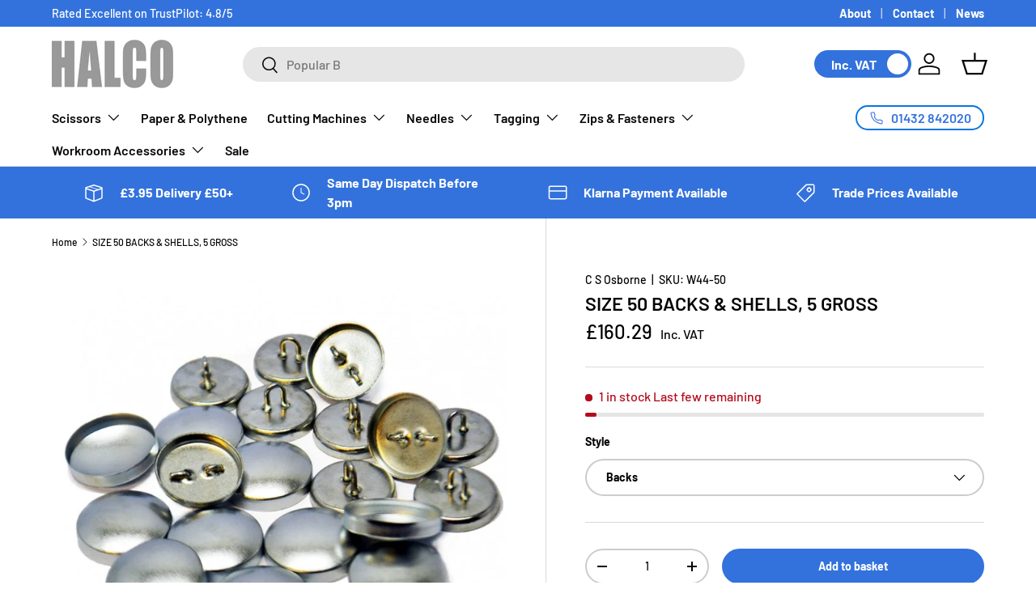

--- FILE ---
content_type: text/javascript
request_url: https://www.halcoshop.com/cdn/shop/t/22/assets/sticky-scroll-direction.js?v=32758325870558658521732276216
body_size: 363
content:
function debounce(fn,wait=300){let t;return(...args)=>{clearTimeout(t),t=setTimeout(()=>fn.apply(this,args),wait)}}if(!customElements.get("sticky-scroll-direction")){class StickyScrollDirection extends HTMLElement{connectedCallback(){this.init()}init(){const headerIsSticky=document.querySelector('store-header[data-is-sticky="true"]');this.headerHeight=Number.parseInt(getComputedStyle(this.parentElement).getPropertyValue("--header-height").replace("px",""),10),this.container=this.firstElementChild,this.currentTop=Number.parseInt(document.documentElement.scrollTop+this.getBoundingClientRect().top-this.offsetTop,10),this.defaultTop=headerIsSticky?parseInt(this.headerHeight+30,10):48,this.scrollY=window.scrollY,this.minStickySize=this.dataset.minStickySize,this.toggleListeners(),window.addEventListener("on:breakpoint-change",this.toggleListeners.bind(this))}toggleListeners(){this.minStickySize==="lg"&&theme.mediaMatches.lg||this.minStickySize==="md"&&theme.mediaMatches.md?this.addListeners():this.removeListeners()}addListeners(){this.scrollListener=this.scrollListener||this.handleScroll.bind(this),window.addEventListener("scroll",this.scrollListener),this.scrollListener(),this.parentElement.dataset.stickyHeightElems&&(this.debouncedSetStickyHeights=this.debouncedSetStickyHeights||debounce(this.setStickyHeight.bind(this),500),window.addEventListener("resize",this.debouncedSetStickyHeights),"MutationObserver"in window&&(this.stickyHeightElems=this.parentElement.dataset.stickyHeightElems,this.observer=new MutationObserver(this.debouncedSetStickyHeights),document.querySelectorAll(this.stickyHeightElems).forEach(elem=>{this.observer.observe(elem,{childList:!0,attributes:!0,subtree:!0})})),this.setStickyHeight()),this.disclosures=this.querySelectorAll("details"),this.disclosures&&(this.disclosureChangeHandler=this.disclosureChangeHandler||this.handleDisclosureChange.bind(this),this.disclosures.forEach(disclosure=>{disclosure.addEventListener("transitionend",this.disclosureChangeHandler)}))}handleDisclosureChange(evt){if(evt.target.classList.contains("disclosure__panel")){const summaryElem=evt.target.closest(".disclosure").querySelector("summary");theme.elementUtil.isInViewport(summaryElem)||window.scrollTo({behavior:"smooth",top:summaryElem.getBoundingClientRect().top-document.body.getBoundingClientRect().top-this.headerHeight-20})}}removeListeners(){this.container.style.top="",window.removeEventListener("scroll",this.scrollListener),this.observer&&(this.observer.disconnect(),window.removeEventListener("resize",this.debouncedSetStickyHeights)),this.disclosures&&this.disclosures.forEach(disclosure=>{disclosure.removeEventListener("transitionend",this.disclosureChangeHandler)})}setStickyHeight(){let totalHeight=0;document.querySelectorAll(this.stickyHeightElems).forEach(elem=>{totalHeight+=elem.getBoundingClientRect().height}),this.parentElement.style.setProperty("--sticky-height",`${parseInt(totalHeight,10)}px`)}handleScroll(){const maxTop=this.container.getBoundingClientRect().top+window.scrollY-this.container.offsetTop+this.defaultTop,minTop=this.container.clientHeight-window.innerHeight;window.scrollY<this.scrollY?this.currentTop-=window.scrollY-this.scrollY:this.currentTop+=this.scrollY-window.scrollY,this.currentTop=Math.min(Math.max(this.currentTop,-minTop),maxTop,this.defaultTop),this.scrollY=window.scrollY,this.container.style.top=`${this.currentTop}px`}}customElements.define("sticky-scroll-direction",StickyScrollDirection)}
//# sourceMappingURL=/cdn/shop/t/22/assets/sticky-scroll-direction.js.map?v=32758325870558658521732276216


--- FILE ---
content_type: text/javascript; charset=utf-8
request_url: https://www.halcoshop.com/products/size-50-backs-shells-5-gross.js
body_size: 745
content:
{"id":6888128250045,"title":"SIZE 50 BACKS \u0026 SHELLS, 5 GROSS","handle":"size-50-backs-shells-5-gross","description":"\u003cp\u003eSize 50 Backs \u0026amp; Shells, 5 gross\u003c\/p\u003e","published_at":"2021-12-21T14:37:59+00:00","created_at":"2021-08-09T15:39:14+01:00","vendor":"C S Osborne","type":"Mattress Accessories","tags":["Application_Furnishings","Application_Mattress Manufacturing","Brand_C S Osborne","Furnishings","Mattress Manufacturing"],"price":16029,"price_min":16029,"price_max":16029,"available":true,"price_varies":false,"compare_at_price":null,"compare_at_price_min":0,"compare_at_price_max":0,"compare_at_price_varies":false,"variants":[{"id":42787486204093,"title":"Backs","option1":"Backs","option2":null,"option3":null,"sku":"W44-50","requires_shipping":true,"taxable":true,"featured_image":null,"available":true,"name":"SIZE 50 BACKS \u0026 SHELLS, 5 GROSS - Backs","public_title":"Backs","options":["Backs"],"price":16029,"weight":0,"compare_at_price":null,"inventory_management":"shopify","barcode":"5060924999854","requires_selling_plan":false,"selling_plan_allocations":[]}],"images":["\/\/cdn.shopify.com\/s\/files\/1\/0562\/5236\/7037\/products\/style_44_baqcks_and_shells_30_sq.jpg?v=1640097464"],"featured_image":"\/\/cdn.shopify.com\/s\/files\/1\/0562\/5236\/7037\/products\/style_44_baqcks_and_shells_30_sq.jpg?v=1640097464","options":[{"name":"Style","position":1,"values":["Backs"]}],"url":"\/products\/size-50-backs-shells-5-gross","media":[{"alt":null,"id":23445762572477,"position":1,"preview_image":{"aspect_ratio":1.0,"height":728,"width":728,"src":"https:\/\/cdn.shopify.com\/s\/files\/1\/0562\/5236\/7037\/products\/style_44_baqcks_and_shells_30_sq.jpg?v=1640097464"},"aspect_ratio":1.0,"height":728,"media_type":"image","src":"https:\/\/cdn.shopify.com\/s\/files\/1\/0562\/5236\/7037\/products\/style_44_baqcks_and_shells_30_sq.jpg?v=1640097464","width":728}],"requires_selling_plan":false,"selling_plan_groups":[]}

--- FILE ---
content_type: application/javascript
request_url: https://ecommplugins-trustboxsettings.trustpilot.com/tacura.myshopify.com.js?settings=1632739554841&shop=tacura.myshopify.com
body_size: 193
content:
const trustpilot_trustbox_settings = {"trustboxes":[],"activeTrustbox":0,"pageUrls":{"landing":"https://tacura.myshopify.com","category":"https://tacura.myshopify.com/collections/frontpage","product":"https://tacura.myshopify.com/products/1-1-4-osborne-foam-cutter"}};
dispatchEvent(new CustomEvent('trustpilotTrustboxSettingsLoaded'));